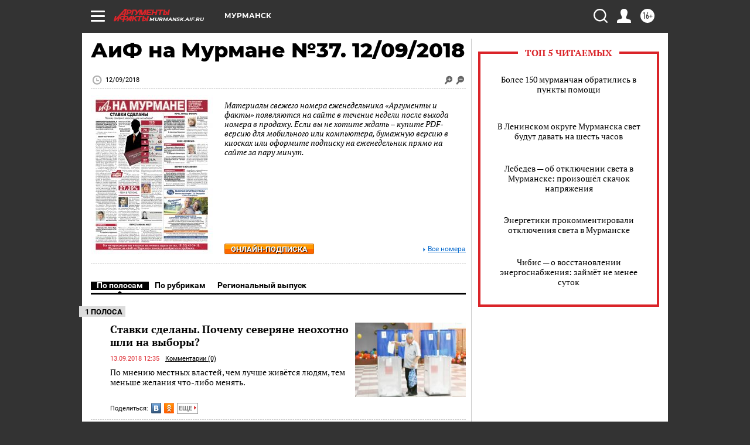

--- FILE ---
content_type: text/html; charset=UTF-8
request_url: https://murmansk.aif.ru/gazeta/number/38658
body_size: 21002
content:
<!DOCTYPE html>
<html lang="ru">

    <head>
    <!-- created_at 24-01-2026 20:36:31 -->
    <script>
        window.isIndexPage = 0;
        window.isMobileBrowser = 0;
        window.disableSidebarCut = 1;
        window.bannerDebugMode = 0;
    </script>

                
                                    <meta http-equiv="Content-Type" content="text/html; charset=utf-8" >
<meta name="format-detection" content="telephone=no" >
<meta name="viewport" content="width=device-width, user-scalable=no, initial-scale=1.0, maximum-scale=1.0, minimum-scale=1.0" >
<meta http-equiv="X-UA-Compatible" content="IE=edge,chrome=1" >
<meta name="HandheldFriendly" content="true" >
<meta name="format-detection" content="telephone=no" >
<meta name="theme-color" content="#ffffff" >
<meta property="og:title" content="АиФ на Мурмане №37.  12/09/2018" >
<meta property="og:description" content="Полный номер газеты АиФ на Мурмане №37. от 12.09.2018 читайте на сайте murmansk.aif.ru" >
<meta property="og:image" content="https://aif-s3.aif.ru/images/015/132/5e9cd1ab0643478b064ff9f185e5b9c6.jpg" >
<meta property="og:url" content="https://murmansk.aif.ru/gazeta/number/38658" >
<meta property="og:site_name" content="AiF" >
<meta name="description" content="Полный номер газеты АиФ на Мурмане №37. от 12.09.2018 читайте на сайте murmansk.aif.ru" >
<meta name="facebook-domain-verification" content="jiqbwww7rrqnwzjkizob7wrpmgmwq3" >
        <title>АиФ на Мурмане №37.  12/09/2018</title>    <link rel="shortcut icon" type="image/x-icon" href="/favicon.ico" />
    <link rel="icon" type="image/svg+xml" href="/favicon.svg">
    
    <link rel="preload" href="/redesign2018/fonts/montserrat-v15-latin-ext_latin_cyrillic-ext_cyrillic-regular.woff2" as="font" type="font/woff2" crossorigin>
    <link rel="preload" href="/redesign2018/fonts/montserrat-v15-latin-ext_latin_cyrillic-ext_cyrillic-italic.woff2" as="font" type="font/woff2" crossorigin>
    <link rel="preload" href="/redesign2018/fonts/montserrat-v15-latin-ext_latin_cyrillic-ext_cyrillic-700.woff2" as="font" type="font/woff2" crossorigin>
    <link rel="preload" href="/redesign2018/fonts/montserrat-v15-latin-ext_latin_cyrillic-ext_cyrillic-700italic.woff2" as="font" type="font/woff2" crossorigin>
    <link rel="preload" href="/redesign2018/fonts/montserrat-v15-latin-ext_latin_cyrillic-ext_cyrillic-800.woff2" as="font" type="font/woff2" crossorigin>
    <!--[if IE 8]><link href="https://murmansk.aif.ru/css/ie8.css?5a7" media="all" rel="stylesheet" type="text/css" ><![endif]-->
<link href="https://murmansk.aif.ru/css/print.css?5a7" media="print" rel="stylesheet" type="text/css" >
<!--[if lt IE 10]><link href="https://murmansk.aif.ru/css/ie9.css?5a7" media="all" rel="stylesheet" type="text/css" ><![endif]-->
<link href="https://murmansk.aif.ru/css/output/hybrid_2018_olddesign_adapt.css?5a7" media="" rel="stylesheet" type="text/css" >
<link href="https://murmansk.aif.ru/redesign2018/css/style.css?5a7" media="" rel="stylesheet" type="text/css" >
<link href="https://murmansk.aif.ru/redesign2018/css/hybrid_style.css?5a7" media="" rel="stylesheet" type="text/css" >
<link href="https://murmansk.aif.ru/img/icon/apple_touch_icon_57x57.png?5a7" rel="apple-touch-icon" sizes="57x57" >
<link href="https://murmansk.aif.ru/img/icon/apple_touch_icon_114x114.png?5a7" rel="apple-touch-icon" sizes="114x114" >
<link href="https://murmansk.aif.ru/img/icon/apple_touch_icon_72x72.png?5a7" rel="apple-touch-icon" sizes="72x72" >
<link href="https://murmansk.aif.ru/img/icon/apple_touch_icon_144x144.png?5a7" rel="apple-touch-icon" sizes="144x144" >
<link href="https://murmansk.aif.ru/img/icon/apple-touch-icon.png?5a7" rel="apple-touch-icon" sizes="180x180" >
<link href="https://murmansk.aif.ru/img/icon/favicon-32x32.png?5a7" rel="icon" type="image/png" sizes="32x32" >
<link href="https://murmansk.aif.ru/img/icon/favicon-16x16.png?5a7" rel="icon" type="image/png" sizes="16x16" >
<link href="https://murmansk.aif.ru/img/manifest.json?5a7" rel="manifest" >
<link href="https://murmansk.aif.ru/img/safari-pinned-tab.svg?5a7" rel="mask-icon" color="#d55b5b" >
<link href="https://murmansk.aif.ru/css/newspaper.css?5a7" media="" rel="stylesheet" type="text/css" >
<link href="https://ads.betweendigital.com" rel="preconnect" crossorigin="" >
        <script type="text/javascript">
    //<!--
    var isRedesignPage = false;    //-->
</script>
<!--[if lt IE 9]><script type="text/javascript" src="https://html5shiv.googlecode.com/svn/trunk/html5.js?5a7"></script><![endif]-->
<!--[if lt IE 10]><script type="text/javascript" src="https://murmansk.aif.ru/resources/front/js/hybrid/css3-multi-column.js?5a7"></script><![endif]-->
<script type="text/javascript" src="https://murmansk.aif.ru/js/output/jquery.min.js?5a7"></script>
<script type="text/javascript" src="https://murmansk.aif.ru/js/output/header_scripts_hybrid.js?5a7"></script>
<script type="text/javascript">
    //<!--
    var _sf_startpt=(new Date()).getTime()    //-->
</script>
<script type="text/javascript" src="https://yastatic.net/s3/passport-sdk/autofill/v1/sdk-suggest-with-polyfills-latest.js?5a7"></script>
<script type="text/javascript">
    //<!--
    window.YandexAuthParams = {"oauthQueryParams":{"client_id":"b104434ccf5a4638bdfe8a9101264f3c","response_type":"code","redirect_uri":"https:\/\/aif.ru\/oauth\/yandex\/callback"},"tokenPageOrigin":"https:\/\/aif.ru"};    //-->
</script>
<script type="text/javascript">
    //<!--
    function AdFox_getWindowSize() {
    var winWidth,winHeight;
	if( typeof( window.innerWidth ) == 'number' ) {
		//Non-IE
		winWidth = window.innerWidth;
		winHeight = window.innerHeight;
	} else if( document.documentElement && ( document.documentElement.clientWidth || document.documentElement.clientHeight ) ) {
		//IE 6+ in 'standards compliant mode'
		winWidth = document.documentElement.clientWidth;
		winHeight = document.documentElement.clientHeight;
	} else if( document.body && ( document.body.clientWidth || document.body.clientHeight ) ) {
		//IE 4 compatible
		winWidth = document.body.clientWidth;
		winHeight = document.body.clientHeight;
	}
	return {"width":winWidth, "height":winHeight};
}//END function AdFox_getWindowSize

function AdFox_getElementPosition(elemId){
    var elem;
    
    if (document.getElementById) {
		elem = document.getElementById(elemId);
	}
	else if (document.layers) {
		elem = document.elemId;
	}
	else if (document.all) {
		elem = document.all.elemId;
	}
    var w = elem.offsetWidth;
    var h = elem.offsetHeight;	
    var l = 0;
    var t = 0;
	
    while (elem)
    {
        l += elem.offsetLeft;
        t += elem.offsetTop;
        elem = elem.offsetParent;
    }

    return {"left":l, "top":t, "width":w, "height":h};
} //END function AdFox_getElementPosition

function AdFox_getBodyScrollTop(){
	return self.pageYOffset || (document.documentElement && document.documentElement.scrollTop) || (document.body && document.body.scrollTop);
} //END function AdFox_getBodyScrollTop

function AdFox_getBodyScrollLeft(){
	return self.pageXOffset || (document.documentElement && document.documentElement.scrollLeft) || (document.body && document.body.scrollLeft);
}//END function AdFox_getBodyScrollLeft

function AdFox_Scroll(elemId,elemSrc){
   var winPos = AdFox_getWindowSize();
   var winWidth = winPos.width;
   var winHeight = winPos.height;
   var scrollY = AdFox_getBodyScrollTop();
   var scrollX =  AdFox_getBodyScrollLeft();
   var divId = 'AdFox_banner_'+elemId;
   var ltwhPos = AdFox_getElementPosition(divId);
   var lPos = ltwhPos.left;
   var tPos = ltwhPos.top;

   if(scrollY+winHeight+5 >= tPos && scrollX+winWidth+5 >= lPos){
      AdFox_getCodeScript(1,elemId,elemSrc);
	  }else{
	     setTimeout('AdFox_Scroll('+elemId+',"'+elemSrc+'");',100);
	  }
}//End function AdFox_Scroll    //-->
</script>
<script type="text/javascript">
    //<!--
    function AdFox_SetLayerVis(spritename,state){
   document.getElementById(spritename).style.visibility=state;
}

function AdFox_Open(AF_id){
   AdFox_SetLayerVis('AdFox_DivBaseFlash_'+AF_id, "hidden");
   AdFox_SetLayerVis('AdFox_DivOverFlash_'+AF_id, "visible");
}

function AdFox_Close(AF_id){
   AdFox_SetLayerVis('AdFox_DivOverFlash_'+AF_id, "hidden");
   AdFox_SetLayerVis('AdFox_DivBaseFlash_'+AF_id, "visible");
}

function AdFox_getCodeScript(AF_n,AF_id,AF_src){
   var AF_doc;
   if(AF_n<10){
      try{
	     if(document.all && !window.opera){
		    AF_doc = window.frames['AdFox_iframe_'+AF_id].document;
			}else if(document.getElementById){
			         AF_doc = document.getElementById('AdFox_iframe_'+AF_id).contentDocument;
					 }
		 }catch(e){}
    if(AF_doc){
	   AF_doc.write('<scr'+'ipt type="text/javascript" src="'+AF_src+'"><\/scr'+'ipt>');
	   }else{
	      setTimeout('AdFox_getCodeScript('+(++AF_n)+','+AF_id+',"'+AF_src+'");', 100);
		  }
		  }
}

function adfoxSdvigContent(banID, flashWidth, flashHeight){
	var obj = document.getElementById('adfoxBanner'+banID).style;
	if (flashWidth == '100%') obj.width = flashWidth;
	    else obj.width = flashWidth + "px";
	if (flashHeight == '100%') obj.height = flashHeight;
	    else obj.height = flashHeight + "px";
}

function adfoxVisibilityFlash(banName, flashWidth, flashHeight){
    	var obj = document.getElementById(banName).style;
	if (flashWidth == '100%') obj.width = flashWidth;
	    else obj.width = flashWidth + "px";
	if (flashHeight == '100%') obj.height = flashHeight;
	    else obj.height = flashHeight + "px";
}

function adfoxStart(banID, FirShowFlNum, constVisFlashFir, sdvigContent, flash1Width, flash1Height, flash2Width, flash2Height){
	if (FirShowFlNum == 1) adfoxVisibilityFlash('adfoxFlash1'+banID, flash1Width, flash1Height);
	    else if (FirShowFlNum == 2) {
		    adfoxVisibilityFlash('adfoxFlash2'+banID, flash2Width, flash2Height);
	        if (constVisFlashFir == 'yes') adfoxVisibilityFlash('adfoxFlash1'+banID, flash1Width, flash1Height);
		    if (sdvigContent == 'yes') adfoxSdvigContent(banID, flash2Width, flash2Height);
		        else adfoxSdvigContent(banID, flash1Width, flash1Height);
	}
}

function adfoxOpen(banID, constVisFlashFir, sdvigContent, flash2Width, flash2Height){
	var aEventOpenClose = new Image();
	var obj = document.getElementById("aEventOpen"+banID);
	if (obj) aEventOpenClose.src =  obj.title+'&rand='+Math.random()*1000000+'&prb='+Math.random()*1000000;
	adfoxVisibilityFlash('adfoxFlash2'+banID, flash2Width, flash2Height);
	if (constVisFlashFir != 'yes') adfoxVisibilityFlash('adfoxFlash1'+banID, 1, 1);
	if (sdvigContent == 'yes') adfoxSdvigContent(banID, flash2Width, flash2Height);
}


function adfoxClose(banID, constVisFlashFir, sdvigContent, flash1Width, flash1Height){
	var aEventOpenClose = new Image();
	var obj = document.getElementById("aEventClose"+banID);
	if (obj) aEventOpenClose.src =  obj.title+'&rand='+Math.random()*1000000+'&prb='+Math.random()*1000000;
	adfoxVisibilityFlash('adfoxFlash2'+banID, 1, 1);
	if (constVisFlashFir != 'yes') adfoxVisibilityFlash('adfoxFlash1'+banID, flash1Width, flash1Height);
	if (sdvigContent == 'yes') adfoxSdvigContent(banID, flash1Width, flash1Height);
}    //-->
</script>
<script type="text/javascript" async="true" src="https://yandex.ru/ads/system/header-bidding.js?5a7"></script>
<script type="text/javascript" src="https://ad.mail.ru/static/sync-loader.js?5a7"></script>
<script type="text/javascript" async="true" src="https://cdn.skcrtxr.com/roxot-wrapper/js/roxot-manager.js?pid=42c21743-edce-4460-a03e-02dbaef8f162"></script>
<script type="text/javascript" src="https://cdn-rtb.sape.ru/js/uids.js?5a7"></script>
<script type="text/javascript">
    //<!--
        var adfoxBiddersMap = {
    "betweenDigital": "816043",
 "mediasniper": "2218745",
    "myTarget": "810102",
 "buzzoola": "1096246",
 "adfox_roden-media": "3373170",
    "videonow": "2966090", 
 "adfox_adsmart": "1463295",
  "Gnezdo": "3123512",
    "roxot": "3196121",
 "astralab": "2486209",
  "getintent": "3186204",
 "sape": "2758269",
 "adwile": "2733112",
 "hybrid": "2809332"
};
var syncid = window.rb_sync.id;
	  var biddersCpmAdjustmentMap = {
      'adfox_adsmart': 0.6,
	  'Gnezdo': 0.8,
	  'adwile': 0.8
  };

if (window.innerWidth >= 1024) {
var adUnits = [{
        "code": "adfox_153825256063495017",
  "sizes": [[300, 600], [240,400]],
        "bids": [{
                "bidder": "betweenDigital",
                "params": {
                    "placementId": "3235886"
                }
            },{
                "bidder": "myTarget",
                "params": {
                    "placementId": "555209",
"sendTargetRef": "true",
"additional": {
"fpid": syncid
}			
                }
            },{
                "bidder": "hybrid",
                "params": {
                    "placementId": "6582bbf77bc72f59c8b22f65"
                }
            },{
                "bidder": "buzzoola",
                "params": {
                    "placementId": "1252803"
                }
            },{
                "bidder": "videonow",
                "params": {
                    "placementId": "8503533"
                }
            },{
                    "bidder": "adfox_adsmart",
                    "params": {
						p1: 'cqguf',
						p2: 'hhro'
					}
            },{
                    "bidder": "roxot",
                    "params": {
						placementId: '2027d57b-1cff-4693-9a3c-7fe57b3bcd1f',
						sendTargetRef: true
					}
            },{
                    "bidder": "mediasniper",
                    "params": {
						"placementId": "4417"
					}
            },{
                    "bidder": "Gnezdo",
                    "params": {
						"placementId": "354318"
					}
            },{
                    "bidder": "getintent",
                    "params": {
						"placementId": "215_V_aif.ru_D_Top_300x600"
					}
            },{
                    "bidder": "adfox_roden-media",
                    "params": {
						p1: "dilmj",
						p2: "emwl"
					}
            },{
                    "bidder": "astralab",
                    "params": {
						"placementId": "642ad3a28528b410c4990932"
					}
            }
        ]
    },{
        "code": "adfox_150719646019463024",
		"sizes": [[640,480], [640,360]],
        "bids": [{
                "bidder": "adfox_adsmart",
                    "params": {
						p1: 'cmqsb',
						p2: 'ul'
					}
            },{
                "bidder": "sape",
                "params": {
                    "placementId": "872427",
					additional: {
                       sapeFpUids: window.sapeRrbFpUids || []
                   }				
                }
            },{
                "bidder": "roxot",
                "params": {
                    placementId: '2b61dd56-9c9f-4c45-a5f5-98dd5234b8a1',
					sendTargetRef: true
                }
            },{
                "bidder": "getintent",
                "params": {
                    "placementId": "215_V_aif.ru_D_AfterArticle_640х480"
                }
            }
        ]
    },{
        "code": "adfox_149010055036832877",
		"sizes": [[970,250]],
		"bids": [{
                    "bidder": "adfox_roden-media",
                    "params": {
						p1: 'dilmi',
						p2: 'hfln'
					}
            },{
                    "bidder": "buzzoola",
                    "params": {
						"placementId": "1252804"
					}
            },{
                    "bidder": "getintent",
                    "params": {
						"placementId": "215_V_aif.ru_D_Billboard_970x250"
					}
            },{
                "bidder": "astralab",
                "params": {
                    "placementId": "67bf071f4e6965fa7b30fea3"
                }
            },{
                    "bidder": "hybrid",
                    "params": {
						"placementId": "6582bbf77bc72f59c8b22f66"
					}
            },{
                    "bidder": "myTarget",
                    "params": {
						"placementId": "1462991",
"sendTargetRef": "true",
"additional": {
"fpid": syncid
}			
					}
            }			           
        ]        
    },{
        "code": "adfox_149874332414246474",
		"sizes": [[640,360], [300,250], [640,480]],
		"codeType": "combo",
		"bids": [{
                "bidder": "mediasniper",
                "params": {
                    "placementId": "4419"
                }
            },{
                "bidder": "buzzoola",
                "params": {
                    "placementId": "1220692"
                }
            },{
                "bidder": "astralab",
                "params": {
                    "placementId": "66fd25eab13381b469ae4b39"
                }
            },
			{
                    "bidder": "betweenDigital",
                    "params": {
						"placementId": "4502825"
					}
            }
			           
        ]        
    },{
        "code": "adfox_149848658878716687",
		"sizes": [[300,600], [240,400]],
        "bids": [{
                "bidder": "betweenDigital",
                "params": {
                    "placementId": "3377360"
                }
            },{
                "bidder": "roxot",
                "params": {
                    placementId: 'fdaba944-bdaa-4c63-9dd3-af12fc6afbf8',
					sendTargetRef: true
                }
            },{
                "bidder": "sape",
                "params": {
                    "placementId": "872425",
					additional: {
                       sapeFpUids: window.sapeRrbFpUids || []
                   }
                }
            },{
                "bidder": "adwile",
                "params": {
                    "placementId": "27990"
                }
            }
        ]        
    }
],
	syncPixels = [{
    bidder: 'hybrid',
    pixels: [
    "https://www.tns-counter.ru/V13a****idsh_ad/ru/CP1251/tmsec=idsh_dis/",
    "https://www.tns-counter.ru/V13a****idsh_vid/ru/CP1251/tmsec=idsh_aifru-hbrdis/",
    "https://mc.yandex.ru/watch/66716692?page-url=aifru%3Futm_source=dis_hybrid_default%26utm_medium=%26utm_campaign=%26utm_content=%26utm_term=&page-ref="+window.location.href
]
  }
  ];
} else if (window.innerWidth < 1024) {
var adUnits = [{
        "code": "adfox_14987283079885683",
		"sizes": [[300,250], [300,240]],
        "bids": [{
                "bidder": "betweenDigital",
                "params": {
                    "placementId": "2492448"
                }
            },{
                "bidder": "myTarget",
                "params": {
                    "placementId": "226830",
"sendTargetRef": "true",
"additional": {
"fpid": syncid
}			
                }
            },{
                "bidder": "hybrid",
                "params": {
                    "placementId": "6582bbf77bc72f59c8b22f64"
                }
            },{
                "bidder": "mediasniper",
                "params": {
                    "placementId": "4418"
                }
            },{
                "bidder": "buzzoola",
                "params": {
                    "placementId": "563787"
                }
            },{
                "bidder": "roxot",
                "params": {
                    placementId: '20bce8ad-3a5e-435a-964f-47be17e201cf',
					sendTargetRef: true
                }
            },{
                "bidder": "videonow",
                "params": {
                    "placementId": "2577490"
                }
            },{
                "bidder": "adfox_adsmart",
                    "params": {
						p1: 'cqmbg',
						p2: 'ul'
					}
            },{
                    "bidder": "Gnezdo",
                    "params": {
						"placementId": "354316"
					}
            },{
                    "bidder": "getintent",
                    "params": {
						"placementId": "215_V_aif.ru_M_Top_300x250"
					}
            },{
                    "bidder": "adfox_roden-media",
                    "params": {
						p1: "dilmx",
						p2: "hbts"
					}
            },{
                "bidder": "astralab",
                "params": {
                    "placementId": "642ad47d8528b410c4990933"
                }
            }			
        ]        
    },{
        "code": "adfox_153545578261291257",
		"bids": [{
                    "bidder": "sape",
                    "params": {
						"placementId": "872426",
					additional: {
                       sapeFpUids: window.sapeRrbFpUids || []
                   }
					}
            },{
                    "bidder": "roxot",
                    "params": {
						placementId: 'eb2ebb9c-1e7e-4c80-bef7-1e93debf197c',
						sendTargetRef: true
					}
            }
			           
        ]        
    },{
        "code": "adfox_165346609120174064",
		"sizes": [[320,100]],
		"bids": [            
            		{
                    "bidder": "buzzoola",
                    "params": {
						"placementId": "1252806"
					}
            },{
                    "bidder": "getintent",
                    "params": {
						"placementId": "215_V_aif.ru_M_FloorAd_320x100"
					}
            }
			           
        ]        
    },{
        "code": "adfox_155956315896226671",
		"bids": [            
            		{
                    "bidder": "buzzoola",
                    "params": {
						"placementId": "1252805"
					}
            },{
                    "bidder": "sape",
                    "params": {
						"placementId": "887956",
					additional: {
                       sapeFpUids: window.sapeRrbFpUids || []
                   }
					}
            },{
                    "bidder": "myTarget",
                    "params": {
						"placementId": "821424",
"sendTargetRef": "true",
"additional": {
"fpid": syncid
}			
					}
            }
			           
        ]        
    },{
        "code": "adfox_149874332414246474",
		"sizes": [[640,360], [300,250], [640,480]],
		"codeType": "combo",
		"bids": [{
                "bidder": "adfox_roden-media",
                "params": {
					p1: 'dilmk',
					p2: 'hfiu'
				}
            },{
                "bidder": "mediasniper",
                "params": {
                    "placementId": "4419"
                }
            },{
                "bidder": "roxot",
                "params": {
                    placementId: 'ba25b33d-cd61-4c90-8035-ea7d66f011c6',
					sendTargetRef: true
                }
            },{
                "bidder": "adwile",
                "params": {
                    "placementId": "27991"
                }
            },{
                    "bidder": "Gnezdo",
                    "params": {
						"placementId": "354317"
					}
            },{
                    "bidder": "getintent",
                    "params": {
						"placementId": "215_V_aif.ru_M_Comboblock_300x250"
					}
            },{
                    "bidder": "astralab",
                    "params": {
						"placementId": "66fd260fb13381b469ae4b3f"
					}
            },{
                    "bidder": "betweenDigital",
                    "params": {
						"placementId": "4502825"
					}
            }
			]        
    }
],
	syncPixels = [
  {
    bidder: 'hybrid',
    pixels: [
    "https://www.tns-counter.ru/V13a****idsh_ad/ru/CP1251/tmsec=idsh_mob/",
    "https://www.tns-counter.ru/V13a****idsh_vid/ru/CP1251/tmsec=idsh_aifru-hbrmob/",
    "https://mc.yandex.ru/watch/66716692?page-url=aifru%3Futm_source=mob_hybrid_default%26utm_medium=%26utm_campaign=%26utm_content=%26utm_term=&page-ref="+window.location.href
]
  }
  ];
}
var userTimeout = 1500;
window.YaHeaderBiddingSettings = {
    biddersMap: adfoxBiddersMap,
	biddersCpmAdjustmentMap: biddersCpmAdjustmentMap,
    adUnits: adUnits,
    timeout: userTimeout,
    syncPixels: syncPixels	
};    //-->
</script>
<script type="text/javascript">
    //<!--
    window.yaContextCb = window.yaContextCb || []    //-->
</script>
<script type="text/javascript" async="true" src="https://yandex.ru/ads/system/context.js?5a7"></script>
<script type="text/javascript">
    //<!--
    window.EventObserver = {
    observers: {},

    subscribe: function (name, fn) {
        if (!this.observers.hasOwnProperty(name)) {
            this.observers[name] = [];
        }
        this.observers[name].push(fn)
    },
    
    unsubscribe: function (name, fn) {
        if (!this.observers.hasOwnProperty(name)) {
            return;
        }
        this.observers[name] = this.observers[name].filter(function (subscriber) {
            return subscriber !== fn
        })
    },
    
    broadcast: function (name, data) {
        if (!this.observers.hasOwnProperty(name)) {
            return;
        }
        this.observers[name].forEach(function (subscriber) {
            return subscriber(data)
        })
    }
};    //-->
</script>    
    <script>
  var adcm_config ={
    id:1064,
    platformId: 64,
    init: function () {
      window.adcm.call();
    }
  };
</script>
<script src="https://tag.digitaltarget.ru/adcm.js" async></script>    <meta name="google-site-verification" content="U62sDHlgue3osrNGy7cOyUkCYoiceFwcIM0im-6tbbE" /><meta name="yandex-verification" content="13fc8a5a32809f03" />
    <link rel="stylesheet" type="text/css" media="print" href="https://murmansk.aif.ru/redesign2018/css/print.css?5a7" />
    <base href=""/>
</head>    <body class="region__murmansk ">
        <div class="overlay"></div>
		<!-- Rating@Mail.ru counter -->
<script type="text/javascript">
var _tmr = window._tmr || (window._tmr = []);
_tmr.push({id: "59428", type: "pageView", start: (new Date()).getTime()});
(function (d, w, id) {
  if (d.getElementById(id)) return;
  var ts = d.createElement("script"); ts.type = "text/javascript"; ts.async = true; ts.id = id;
  ts.src = "https://top-fwz1.mail.ru/js/code.js";
  var f = function () {var s = d.getElementsByTagName("script")[0]; s.parentNode.insertBefore(ts, s);};
  if (w.opera == "[object Opera]") { d.addEventListener("DOMContentLoaded", f, false); } else { f(); }
})(document, window, "topmailru-code");
</script><noscript><div>
<img src="https://top-fwz1.mail.ru/counter?id=59428;js=na" style="border:0;position:absolute;left:-9999px;" alt="Top.Mail.Ru" />
</div></noscript>
<!-- //Rating@Mail.ru counter -->        <noindex><div class="adv_content bp__body_first no_lands no_portr no_mob"><div class="banner_params hide" data-params="{&quot;id&quot;:5465,&quot;num&quot;:1,&quot;place&quot;:&quot;body_first&quot;}"></div>
<!--AdFox START-->
<!--aif_direct-->
<!--Площадка: AIF_fullscreen/catfish / * / *-->
<!--Тип баннера: CatFish-->
<!--Расположение: <верх страницы>-->
<div id="adfox_155956532411722131"></div>
<script>
window.yaContextCb.push(()=>{
    Ya.adfoxCode.create({
      ownerId: 249933,
        containerId: 'adfox_155956532411722131',
type: 'fullscreen',
platform: 'desktop',
        params: {
            pp: 'g',
            ps: 'didj',
            p2: 'gkue',
            puid1: ''
        }
    });
});
</script></div></noindex>
        
                <div id="container" class="container">

                                    <div class="top_banner">
                        <noindex><div class="adv_content bp__header no_lands no_portr cont_center adwrapper no_mob"><div class="banner_params hide" data-params="{&quot;id&quot;:1500,&quot;num&quot;:1,&quot;place&quot;:&quot;header&quot;}"></div>
<center data-slot="1500">

<!--AdFox START-->
<!--aif_direct-->
<!--Площадка: AIF.ru / * / *-->
<!--Тип баннера: Background-->
<!--Расположение: <верх страницы>-->
<div id="adfox_149010055036832877"></div>
<script>
window.yaContextCb.push(()=>{
    Ya.adfoxCode.create({
      ownerId: 249933,
        containerId: 'adfox_149010055036832877',
        params: {
            pp: 'g',
            ps: 'chxs',
            p2: 'fmis'
          
        }
    });
});
</script>

<script>
$(document).ready(function() {
$('#container').addClass('total_branb_no_top');
 });
</script>
<style>
body > a[style] {position:fixed !important;}
</style> 
  


</center></div></noindex>                    </div>
                
	            

                
                <!-- segment header -->
                                <script>
	currentUser = new User();
</script>

<header class="header">
    <div class="count_box_nodisplay">
    <div class="couter_block"><!--LiveInternet counter-->
<script type="text/javascript"><!--
document.write("<img src='https://counter.yadro.ru//hit;AIF?r"+escape(document.referrer)+((typeof(screen)=="undefined")?"":";s"+screen.width+"*"+screen.height+"*"+(screen.colorDepth?screen.colorDepth:screen.pixelDepth))+";u"+escape(document.URL)+";h"+escape(document.title.substring(0,80))+";"+Math.random()+"' width=1 height=1 alt=''>");
//--></script><!--/LiveInternet--></div></div>    <div class="topline">
    <a href="#" class="burger openCloser">
        <div class="burger__wrapper">
            <span class="burger__line"></span>
            <span class="burger__line"></span>
            <span class="burger__line"></span>
        </div>
    </a>

    
    <a href="/" class="logo_box">
                <img width="96" height="22" src="https://murmansk.aif.ru/redesign2018/img/logo.svg?5a7" alt="Аргументы и Факты">
        <div class="region_url">
            murmansk.aif.ru        </div>
            </a>
    <div itemscope itemtype="http://schema.org/Organization" class="schema_org">
        <img itemprop="logo" src="https://murmansk.aif.ru/redesign2018/img/logo.svg?5a7" />
        <a itemprop="url" href="/"></a>
        <meta itemprop="name" content="АО «Аргументы и Факты»" />
        <div itemprop="address" itemscope itemtype="http://schema.org/PostalAddress">
            <meta itemprop="postalCode" content="101000" />
            <meta itemprop="addressLocality" content="Москва" />
            <meta itemprop="streetAddress" content="ул. Мясницкая, д. 42"/>
            <meta itemprop="addressCountry" content="RU"/>
            <a itemprop="telephone" href="tel:+74956465757">+7 (495) 646 57 57</a>
        </div>
    </div>
    <div class="age16 age16_topline">16+</div>
    <a href="#" class="region regionOpenCloser">
        <img width="19" height="25" src="https://murmansk.aif.ru/redesign2018/img/location.svg?5a7"><span>Мурманск</span>
    </a>
    <div class="topline__slot">
             </div>

    <!--a class="topline__hashtag" href="https://aif.ru/health/coronavirus/?utm_medium=header&utm_content=covid&utm_source=aif">#остаемсядома</a-->
    <div class="auth_user_status_js">
        <a href="#" class="user auth_link_login_js auth_open_js"><img width="24" height="24" src="https://murmansk.aif.ru/redesign2018/img/user_ico.svg?5a7"></a>
        <a href="/profile" class="user auth_link_profile_js" style="display: none"><img width="24" height="24" src="https://murmansk.aif.ru/redesign2018/img/user_ico.svg?5a7"></a>
    </div>
    <div class="search_box">
        <a href="#" class="search_ico searchOpener">
            <img width="24" height="24" src="https://murmansk.aif.ru/redesign2018/img/search_ico.svg?5a7">
        </a>
        <div class="search_input">
            <form action="/search" id="search_form1">
                <input type="text" name="text" maxlength="50"/>
            </form>
        </div>
    </div>
</div>

<div class="fixed_menu topline">
    <div class="cont_center">
        <a href="#" class="burger openCloser">
            <div class="burger__wrapper">
                <span class="burger__line"></span>
                <span class="burger__line"></span>
                <span class="burger__line"></span>
            </div>
        </a>
        <a href="/" class="logo_box">
                        <img width="96" height="22" src="https://murmansk.aif.ru/redesign2018/img/logo.svg?5a7" alt="Аргументы и Факты">
            <div class="region_url">
                murmansk.aif.ru            </div>
                    </a>
        <div class="age16 age16_topline">16+</div>
        <a href="/" class="region regionOpenCloser">
            <img width="19" height="25" src="https://murmansk.aif.ru/redesign2018/img/location.svg?5a7">
            <span>Мурманск</span>
        </a>
        <div class="topline__slot">
                    </div>

        <!--a class="topline__hashtag" href="https://aif.ru/health/coronavirus/?utm_medium=header&utm_content=covid&utm_source=aif">#остаемсядома</a-->
        <div class="auth_user_status_js">
            <a href="#" class="user auth_link_login_js auth_open_js"><img width="24" height="24" src="https://murmansk.aif.ru/redesign2018/img/user_ico.svg?5a7"></a>
            <a href="/profile" class="user auth_link_profile_js" style="display: none"><img width="24" height="24" src="https://murmansk.aif.ru/redesign2018/img/user_ico.svg?5a7"></a>
        </div>
        <div class="search_box">
            <a href="#" class="search_ico searchOpener">
                <img width="24" height="24" src="https://murmansk.aif.ru/redesign2018/img/search_ico.svg?5a7">
            </a>
            <div class="search_input">
                <form action="/search">
                    <input type="text" name="text" maxlength="50" >
                </form>
            </div>
        </div>
    </div>
</div>    <div class="regions_box">
    <nav class="cont_center">
        <ul class="regions">
            <li><a href="https://aif.ru?from_menu=1">ФЕДЕРАЛЬНЫЙ</a></li>
            <li><a href="https://spb.aif.ru">САНКТ-ПЕТЕРБУРГ</a></li>

            
                                    <li><a href="https://adigea.aif.ru">Адыгея</a></li>
                
            
                                    <li><a href="https://arh.aif.ru">Архангельск</a></li>
                
            
                
            
                
            
                                    <li><a href="https://astrakhan.aif.ru">Астрахань</a></li>
                
            
                                    <li><a href="https://altai.aif.ru">Барнаул</a></li>
                
            
                                    <li><a href="https://aif.by">Беларусь</a></li>
                
            
                                    <li><a href="https://bel.aif.ru">Белгород</a></li>
                
            
                
            
                                    <li><a href="https://bryansk.aif.ru">Брянск</a></li>
                
            
                                    <li><a href="https://bur.aif.ru">Бурятия</a></li>
                
            
                                    <li><a href="https://vl.aif.ru">Владивосток</a></li>
                
            
                                    <li><a href="https://vlad.aif.ru">Владимир</a></li>
                
            
                                    <li><a href="https://vlg.aif.ru">Волгоград</a></li>
                
            
                                    <li><a href="https://vologda.aif.ru">Вологда</a></li>
                
            
                                    <li><a href="https://vrn.aif.ru">Воронеж</a></li>
                
            
                
            
                                    <li><a href="https://dag.aif.ru">Дагестан</a></li>
                
            
                
            
                                    <li><a href="https://ivanovo.aif.ru">Иваново</a></li>
                
            
                                    <li><a href="https://irk.aif.ru">Иркутск</a></li>
                
            
                                    <li><a href="https://kazan.aif.ru">Казань</a></li>
                
            
                                    <li><a href="https://kzaif.kz">Казахстан</a></li>
                
            
                
            
                                    <li><a href="https://klg.aif.ru">Калининград</a></li>
                
            
                
            
                                    <li><a href="https://kaluga.aif.ru">Калуга</a></li>
                
            
                                    <li><a href="https://kamchatka.aif.ru">Камчатка</a></li>
                
            
                
            
                                    <li><a href="https://karel.aif.ru">Карелия</a></li>
                
            
                                    <li><a href="https://kirov.aif.ru">Киров</a></li>
                
            
                                    <li><a href="https://komi.aif.ru">Коми</a></li>
                
            
                                    <li><a href="https://kostroma.aif.ru">Кострома</a></li>
                
            
                                    <li><a href="https://kuban.aif.ru">Краснодар</a></li>
                
            
                                    <li><a href="https://krsk.aif.ru">Красноярск</a></li>
                
            
                                    <li><a href="https://krym.aif.ru">Крым</a></li>
                
            
                                    <li><a href="https://kuzbass.aif.ru">Кузбасс</a></li>
                
            
                
            
                
            
                                    <li><a href="https://aif.kg">Кыргызстан</a></li>
                
            
                                    <li><a href="https://mar.aif.ru">Марий Эл</a></li>
                
            
                                    <li><a href="https://saransk.aif.ru">Мордовия</a></li>
                
            
                                    <li><a href="https://murmansk.aif.ru">Мурманск</a></li>
                
            
                
            
                                    <li><a href="https://nn.aif.ru">Нижний Новгород</a></li>
                
            
                                    <li><a href="https://nsk.aif.ru">Новосибирск</a></li>
                
            
                
            
                                    <li><a href="https://omsk.aif.ru">Омск</a></li>
                
            
                                    <li><a href="https://oren.aif.ru">Оренбург</a></li>
                
            
                                    <li><a href="https://penza.aif.ru">Пенза</a></li>
                
            
                                    <li><a href="https://perm.aif.ru">Пермь</a></li>
                
            
                                    <li><a href="https://pskov.aif.ru">Псков</a></li>
                
            
                                    <li><a href="https://rostov.aif.ru">Ростов-на-Дону</a></li>
                
            
                                    <li><a href="https://rzn.aif.ru">Рязань</a></li>
                
            
                                    <li><a href="https://samara.aif.ru">Самара</a></li>
                
            
                
            
                                    <li><a href="https://saratov.aif.ru">Саратов</a></li>
                
            
                                    <li><a href="https://sakhalin.aif.ru">Сахалин</a></li>
                
            
                
            
                                    <li><a href="https://smol.aif.ru">Смоленск</a></li>
                
            
                
            
                                    <li><a href="https://stav.aif.ru">Ставрополь</a></li>
                
            
                
            
                                    <li><a href="https://tver.aif.ru">Тверь</a></li>
                
            
                                    <li><a href="https://tlt.aif.ru">Тольятти</a></li>
                
            
                                    <li><a href="https://tomsk.aif.ru">Томск</a></li>
                
            
                                    <li><a href="https://tula.aif.ru">Тула</a></li>
                
            
                                    <li><a href="https://tmn.aif.ru">Тюмень</a></li>
                
            
                                    <li><a href="https://udm.aif.ru">Удмуртия</a></li>
                
            
                
            
                                    <li><a href="https://ul.aif.ru">Ульяновск</a></li>
                
            
                                    <li><a href="https://ural.aif.ru">Урал</a></li>
                
            
                                    <li><a href="https://ufa.aif.ru">Уфа</a></li>
                
            
                
            
                
            
                                    <li><a href="https://hab.aif.ru">Хабаровск</a></li>
                
            
                
            
                                    <li><a href="https://chv.aif.ru">Чебоксары</a></li>
                
            
                                    <li><a href="https://chel.aif.ru">Челябинск</a></li>
                
            
                                    <li><a href="https://chr.aif.ru">Черноземье</a></li>
                
            
                                    <li><a href="https://chita.aif.ru">Чита</a></li>
                
            
                                    <li><a href="https://ugra.aif.ru">Югра</a></li>
                
            
                                    <li><a href="https://yakutia.aif.ru">Якутия</a></li>
                
            
                                    <li><a href="https://yamal.aif.ru">Ямал</a></li>
                
            
                                    <li><a href="https://yar.aif.ru">Ярославль</a></li>
                
                    </ul>
    </nav>
</div>    <div class="top_menu_box">
    <div class="cont_center">
        <nav class="top_menu main_menu_wrapper_js">
                            <ul class="main_menu main_menu_js" id="rubrics">
                                    <li  class="menuItem top_level_item_js">

        <span  title="Спецпроекты">Спецпроекты</span>
    
            <div class="subrubrics_box submenu_js">
            <ul>
                                                            <li  class="menuItem">

        <a  href="http://dobroe.aif.ru/" title="«АиФ. Доброе сердце»" id="custommenu-9206">«АиФ. Доброе сердце»</a>
    
    </li>                                                                                <li  class="menuItem">

        <a  href="http://warletters.aif.ru/" title="Письма на фронт" id="custommenu-9208">Письма на фронт</a>
    
    </li>                                                                                <li  class="menuItem">

        <a  href="https://aif.ru/static/1965080" title="Детская книга войны" id="custommenu-9209">Детская книга войны</a>
    
    </li>                                                                                <li  class="menuItem">

        <a  href="https://aif.ru/special" title="Все спецпроекты" id="custommenu-10203">Все спецпроекты</a>
    
    </li>                                                </ul>
        </div>
    </li>                                                <li  class="menuItem top_level_item_js">

        <a  href="https://murmansk.aif.ru/news" title="Новости" id="custommenu-10211">Новости</a>
    
    </li>                                                <li  class="menuItem top_level_item_js">

        <a  href="army" title="АРМИЯ" id="custommenu-9289">АРМИЯ</a>
    
    </li>                                                <li  class="menuItem top_level_item_js">

        <a  href="travel" title="ТУРИЗМ" id="custommenu-9294">ТУРИЗМ</a>
    
    </li>                                                <li  data-rubric_id="6291" class="menuItem top_level_item_js">

        <a  href="/incidents" title="ПРОИСШЕСТВИЯ" id="custommenu-9223">ПРОИСШЕСТВИЯ</a>
    
            <div class="subrubrics_box submenu_js">
            <ul>
                                                            <li  data-rubric_id="6292" class="menuItem">

        <a  href="/incidents/details" title="События" id="custommenu-9249">События</a>
    
    </li>                                                                                <li  data-rubric_id="6294" class="menuItem">

        <a  href="/incidents/fire" title="Пожар" id="custommenu-9251">Пожар</a>
    
    </li>                                                                                <li  data-rubric_id="6293" class="menuItem">

        <a  href="/incidents/crash" title="ДТП" id="custommenu-9250">ДТП</a>
    
    </li>                                                                                <li  data-rubric_id="6295" class="menuItem">

        <a  href="/incidents/scene" title="Криминал" id="custommenu-9252">Криминал</a>
    
    </li>                                                </ul>
        </div>
    </li>                                                <li  data-rubric_id="6259" class="menuItem top_level_item_js">

        <a  href="/society" title="ОБЩЕСТВО" id="custommenu-9214">ОБЩЕСТВО</a>
    
            <div class="subrubrics_box submenu_js">
            <ul>
                                                            <li  data-rubric_id="6345" class="menuItem">

        <a  href="/society/situation" title="Ситуация" id="custommenu-9300">Ситуация</a>
    
    </li>                                                                                <li  data-rubric_id="6347" class="menuItem">

        <a  href="/society/ecology" title="Экология" id="custommenu-9299">Экология</a>
    
    </li>                                                                                <li  data-rubric_id="6349" class="menuItem">

        <a  href="/society/history" title="История" id="custommenu-9298">История</a>
    
    </li>                                                                                <li  data-rubric_id="6348" class="menuItem">

        <a  href="/society/pogoda" title="Погода" id="custommenu-9297">Погода</a>
    
    </li>                                                                                <li  data-rubric_id="6260" class="menuItem">

        <a  href="/society/persona" title="Люди" id="custommenu-9233">Люди</a>
    
    </li>                                                                                <li  data-rubric_id="6261" class="menuItem">

        <a  href="/society/details" title="События" id="custommenu-9234">События</a>
    
    </li>                                                                                <li  data-rubric_id="6263" class="menuItem">

        <a  href="/society/family" title="Семья" id="custommenu-9247">Семья</a>
    
    </li>                                                                                <li  data-rubric_id="6262" class="menuItem">

        <a  href="/society/jkh" title="ЖКХ" id="custommenu-9246">ЖКХ</a>
    
    </li>                                                </ul>
        </div>
    </li>                                                <li  data-rubric_id="6281" class="menuItem top_level_item_js">

        <a  href="/money" title="ДЕНЬГИ" id="custommenu-9219">ДЕНЬГИ</a>
    
    </li>                                                <li  data-rubric_id="6267" class="menuItem top_level_item_js">

        <a  href="/culture" title="КУЛЬТУРА" id="custommenu-9216">КУЛЬТУРА</a>
    
            <div class="subrubrics_box submenu_js">
            <ul>
                                                            <li  data-rubric_id="6268" class="menuItem">

        <a  href="/culture/art" title="Искусство" id="custommenu-9237">Искусство</a>
    
    </li>                                                                                <li  data-rubric_id="6269" class="menuItem">

        <a  href="/culture/events" title="События" id="custommenu-9238">События</a>
    
    </li>                                                </ul>
        </div>
    </li>                                                <li  data-rubric_id="6277" class="menuItem top_level_item_js">

        <a  href="/sport" title="СПОРТ" id="custommenu-9218">СПОРТ</a>
    
            <div class="subrubrics_box submenu_js">
            <ul>
                                                            <li  data-rubric_id="6278" class="menuItem">

        <a  href="/sport/persona" title="Люди" id="custommenu-9240">Люди</a>
    
    </li>                                                                                <li  data-rubric_id="6279" class="menuItem">

        <a  href="/sport/details" title="События" id="custommenu-9241">События</a>
    
    </li>                                                                                <li  data-rubric_id="6280" class="menuItem">

        <a  href="/sport/football" title="Футбол" id="custommenu-9248">Футбол</a>
    
    </li>                                                </ul>
        </div>
    </li>                                                <li  data-rubric_id="6275" class="menuItem top_level_item_js">

        <a  href="/health" title="ЗДОРОВЬЕ" id="custommenu-9217">ЗДОРОВЬЕ</a>
    
            <div class="subrubrics_box submenu_js">
            <ul>
                                                            <li  data-rubric_id="6276" class="menuItem">

        <a  href="/health/med" title="Медицина" id="custommenu-9239">Медицина</a>
    
    </li>                                                                                <li  data-rubric_id="6334" class="menuItem">

        <a  href="/health/beauty_and_health" title="Красота и здоровье" id="custommenu-9265">Красота и здоровье</a>
    
    </li>                                                                                <li  data-rubric_id="6333" class="menuItem">

        <a  href="/health/healthcare" title="Здравоохранение" id="custommenu-9264">Здравоохранение</a>
    
    </li>                                                </ul>
        </div>
    </li>                                                <li  class="menuItem top_level_item_js">

        <a  href="/opinion/authors" title="Все авторы" id="custommenu-9229">Все авторы</a>
    
    </li>                        </ul>

            <ul id="projects" class="specprojects static_submenu_js"></ul>
            <div class="right_box">
                                <div class="sharings_box">
    <span>АиФ в социальных сетях</span>
    <ul class="soc">
                <li>
        <a href="https://vk.com/aifmurmansk_karelia" rel="nofollow" target="_blank">
            <img src="https://aif.ru/redesign2018/img/sharings/vk.svg">
        </a>
    </li>
        <li>
        <a href="https://ok.ru/aifmurmansk.karelia" rel="nofollow" target="_blank">
            <img src="https://aif.ru/redesign2018/img/sharings/ok.svg">
        </a>
    </li>
        <li>
            <a class="rss_button_black" href="/rss/all.php" target="_blank">
                <img src="https://murmansk.aif.ru/redesign2018/img/sharings/waflya.svg?5a7" />
            </a>
        </li>
                <li>
        <a href="https://itunes.apple.com/ru/app/argumenty-i-fakty/id333210003?mt=8" rel="nofollow" target="_blank">
            <img src="https://aif.ru/redesign2018/img/sharings/apple.svg">
        </a>
    </li>
        <li>
        <a href="https://play.google.com/store/apps/details?id=com.mobilein.aif&feature=search_result#?t=W251bGwsMSwxLDEsImNvbS5tb2JpbGVpbi5haWYiXQ" rel="nofollow" target="_blank">
            <img src="https://aif.ru/redesign2018/img/sharings/androd.svg">
        </a>
    </li>
    </ul>
</div>
            </div>
        </nav>
    </div>
</div></header>

                    <div class="cont_center white_bg content_container_js">
                        
                        


                        <div id="content-body" class="clearfix">
                            <div class="content">
                                <div class="box_content">

                                    
									                                                                        <!-- segement content -->

                                    <div class="span-12">
    <section class="number_header clearfix bottom_dotted">
		<h1 class="title">АиФ на Мурмане №37.  12/09/2018</h1>        <div class="articl_topline_info clearfix">
            <div class="fleft">
                <div class="time_box">
                    <i class="icon time_icon"></i>
                    <time>12/09/2018</time>
                </div>
            </div>
            <div class="rightblock">
                <div class="zoom_min_press">
                    <a href="#"><i class="icon zoom_icon"></i></a><a href="#"><i class="icon min_icon"></i></a>
                </div>
            </div>
        </div>
        <div class="prew_tags increase_text">
                                                        <a class="numb_foto" href="https://aif-s3.aif.ru/images/015/132/5e9cd1ab0643478b064ff9f185e5b9c6.jpg">
                    <img loading="lazy" alt="" src="https://aif-s3.aif.ru/images/015/132/4f4e5766594b308999536e35342fc273.jpg" />
                </a>
            			            
                            <ol class="subscribtion_list">
                    <li>  <div class="subs_artic_anons">     <i>
                                                                    Материалы свежего номера еженедельника «Аргументы и факты» появляются на сайте в течение недели после выхода номера в продажу.
                                    Если вы не хотите ждать – купите PDF-версию для мобильного или компьютера, бумажную версию в киосках или оформите подписку на еженедельник прямо на сайте за пару минут.
                                                            </i><br> </div></li>
                </ol>
                    </div>
                                                        <a class="subscribtion_button medium_button" href="https://subscr.aif.ru/">Онлайн-подписка</a>
                                                <a class="link_bottom_right" href="/gazeta/archive/edition/1"><i class="blue_trian_left"></i>Все
                    номера</a>
                        </section>


    <!-- блок со списком материалов и сортировками -->
    <section class="number_content_prew">
                <section>
            <div class="header_options">
                <ol id="number_tabs">
                    <li class="active aiftab" data-container="container_tab1"><a href="#">По полосам</a></li>
                    <li class="aiftab" data-container="container_tab2"><a href="#">По рубрикам</a></li>
                                            <li class="aiftab" data-container="container_tab3"><a href="#">Региональный выпуск</a></li>
                                    </ol>
            </div>
        </section>
                <div id="container_tab1">
            <div class="list_data mbottom20" >
                						<div class="box_gr_lfet_marg clearfix">
									<div class="gr_lfet_marg">1 полоса</div>
								<div class="gr_lfet_marg_lb"></div>
			</div>
							<div class="data_item clearfix stand_item">
	<div class="bottom_dotted pleft33 mbottom10 overfl list_item_cont_text">
								<div class="data_prew_photo mbottom10">
		<a href="https://murmansk.aif.ru/politic/stavki_sdelany_pochemu_severyane_neohotno_shli_na_vybory">
			<img loading="lazy" title="Скажем сразу: власть осталась при своих. " src="https://aif-s3.aif.ru/images/015/121/547a7488af2cc894973d5492aab2dda5.jpg">
								</a>
	</div>
				<div class="data_text">
			<h2 class="data_title mbottom10">
	<a href="https://murmansk.aif.ru/politic/stavki_sdelany_pochemu_severyane_neohotno_shli_na_vybory">
				Ставки сделаны. Почему северяне неохотно шли на выборы?	</a>
</h2>            			    <div class="data_info_line ">
	<time class="time">13.09.2018 12:35</time>
			<a href="https://murmansk.aif.ru/politic/stavki_sdelany_pochemu_severyane_neohotno_shli_na_vybory#comment_list">Комментарии (0)</a>
	</div>            			<a href="https://murmansk.aif.ru/politic/stavki_sdelany_pochemu_severyane_neohotno_shli_na_vybory" class="data_anons">
			По мнению местных властей, чем лучше живётся людям, тем меньше желания что-либо менять.	</a>		</div>
			</div>

            <div class="bottom_dubl pbottom pleft33 clearfix data_item_sharing">
            <div class="msg_trans_box">
	<div class="data_shar clearfix fleft">
		<span>Поделиться:</span>
							<a class="share-link" href="https://vk.com/share.php?url=https://murmansk.aif.ru/politic/stavki_sdelany_pochemu_severyane_neohotno_shli_na_vybory&title=%D0%A1%D1%82%D0%B0%D0%B2%D0%BA%D0%B8%20%D1%81%D0%B4%D0%B5%D0%BB%D0%B0%D0%BD%D1%8B.%20%D0%9F%D0%BE%D1%87%D0%B5%D0%BC%D1%83%20%D1%81%D0%B5%D0%B2%D0%B5%D1%80%D1%8F%D0%BD%D0%B5%20%D0%BD%D0%B5%D0%BE%D1%85%D0%BE%D1%82%D0%BD%D0%BE%20%D1%88%D0%BB%D0%B8%20%D0%BD%D0%B0%20%D0%B2%D1%8B%D0%B1%D0%BE%D1%80%D1%8B%3F" title="Опубликовать ссылку во ВКонтакте" onclick="window.open(this.href, 'Опубликовать ссылку во Вконтакте', 'width=800,height=300'); return false"><i class="vk_icon_volum_icon icon"></i></a>
									<a class="share-link" href="https://connect.mail.ru/share?url=https://murmansk.aif.ru/politic/stavki_sdelany_pochemu_severyane_neohotno_shli_na_vybory&tp=ok&title=%D0%A1%D1%82%D0%B0%D0%B2%D0%BA%D0%B8%20%D1%81%D0%B4%D0%B5%D0%BB%D0%B0%D0%BD%D1%8B.%20%D0%9F%D0%BE%D1%87%D0%B5%D0%BC%D1%83%20%D1%81%D0%B5%D0%B2%D0%B5%D1%80%D1%8F%D0%BD%D0%B5%20%D0%BD%D0%B5%D0%BE%D1%85%D0%BE%D1%82%D0%BD%D0%BE%20%D1%88%D0%BB%D0%B8%20%D0%BD%D0%B0%20%D0%B2%D1%8B%D0%B1%D0%BE%D1%80%D1%8B%3F" onclick="window.open(this.href, 'Опубликовать ссылку в Одноклассниках', 'width=800,height=300'); return false"><i class="ok_icon_volum_icon icon"></i></a>
				
	<a class="border_link" href="#" onclick="$(this).parent().find('a.share-link').show(); $(this).hide(); return false;">ЕЩЕ <i class="arrow_right_red_sm icon"></i></a>
	</div>
</div>        </div>
    
</div>
					<div class="data_item clearfix stand_item">
	<div class="bottom_dotted pleft33 mbottom10 overfl list_item_cont_text">
								<div class="data_prew_photo mbottom10">
		<a href="https://murmansk.aif.ru/society/jkh/kto_otvetit_za_fonar_snyatyy_s_podezda">
			<img loading="lazy" title="" src="https://aif-s3.aif.ru/images/015/132/92a68c04a3bf8ccac0490e9871eb6dbf.jpg">
								</a>
	</div>
				<div class="data_text">
			<h2 class="data_title mbottom10">
	<a href="https://murmansk.aif.ru/society/jkh/kto_otvetit_za_fonar_snyatyy_s_podezda">
				Кто ответит за фонарь, снятый с подъезда?	</a>
</h2>            			    <div class="data_info_line ">
	<time class="time">14.09.2018 15:54</time>
			<a href="https://murmansk.aif.ru/society/jkh/kto_otvetit_za_fonar_snyatyy_s_podezda#comment_list">Комментарии (0)</a>
	</div>            			<a href="https://murmansk.aif.ru/society/jkh/kto_otvetit_za_fonar_snyatyy_s_podezda" class="data_anons">
			Отвечает начальник Государственной жилищной инспекции Мурманской области Алёна Кузнецова	</a>		</div>
					<div class="vo_item_descript">
			<div class="fleft">
			<span>Категория:</span>
			<a class="vo_bg" href="/dontknows/catalog/arkhiv/">Архив</a>
		</div>
		<div>
		<span class="red_raiting">Рейтинг вопроса:</span><span class="red_raiting norm_font">0</span>	</div>
</div>			</div>

            <div class="bottom_dubl pbottom pleft33 clearfix"></div>
    
</div>
					<div class="data_item clearfix stand_item">
	<div class="bottom_dotted pleft33 mbottom10 overfl list_item_cont_text">
								<div class="data_prew_photo mbottom10">
		<a href="https://murmansk.aif.ru/money/neuzheli_v_murmanskoy_oblasti_otmenili_denezhnye_vyplaty_pochyotnym_donoram">
			<img loading="lazy" title="" src="https://aif-s3.aif.ru/images/015/132/165b56d646476c16342b447e12e07463.JPG">
								</a>
	</div>
				<div class="data_text">
			<h2 class="data_title mbottom10">
	<a href="https://murmansk.aif.ru/money/neuzheli_v_murmanskoy_oblasti_otmenili_denezhnye_vyplaty_pochyotnym_donoram">
				Неужели в Мурманской области отменили денежные выплаты почётным донорам?	</a>
</h2>            			    <div class="data_info_line ">
	<time class="time">14.09.2018 15:59</time>
			<a href="https://murmansk.aif.ru/money/neuzheli_v_murmanskoy_oblasti_otmenili_denezhnye_vyplaty_pochyotnym_donoram#comment_list">Комментарии (0)</a>
	</div>            			<a href="https://murmansk.aif.ru/money/neuzheli_v_murmanskoy_oblasti_otmenili_denezhnye_vyplaty_pochyotnym_donoram" class="data_anons">
			Отвечает первый заместитель министра социального развития Мурманской области Светлана Виденеева	</a>		</div>
					<div class="vo_item_descript">
			<div class="fleft">
			<span>Категория:</span>
			<a class="vo_bg" href="/dontknows/catalog/arkhiv/">Архив</a>
		</div>
		<div>
		<span class="red_raiting">Рейтинг вопроса:</span><span class="red_raiting norm_font">0</span>	</div>
</div>			</div>

            <div class="bottom_dubl pbottom pleft33 clearfix"></div>
    
</div>
					<div class="data_item clearfix stand_item">
	<div class="bottom_dotted pleft33 mbottom10 overfl list_item_cont_text">
								<div class="data_prew_photo mbottom10">
		<a href="https://murmansk.aif.ru/society/zachem_ubrali_ostanovku_na_ulice_baumana_so_storony_tc_germes">
			<img loading="lazy" title="" src="https://aif-s3.aif.ru/images/015/133/34e92a764a8cdbc4177d702163fedc53.JPG">
								</a>
	</div>
				<div class="data_text">
			<h2 class="data_title mbottom10">
	<a href="https://murmansk.aif.ru/society/zachem_ubrali_ostanovku_na_ulice_baumana_so_storony_tc_germes">
				Зачем убрали остановку на улице Баумана со стороны ТЦ «Гермес»?	</a>
</h2>            			    <div class="data_info_line ">
	<time class="time">14.09.2018 16:04</time>
			<a href="https://murmansk.aif.ru/society/zachem_ubrali_ostanovku_na_ulice_baumana_so_storony_tc_germes#comment_list">Комментарии (0)</a>
	</div>            			<a href="https://murmansk.aif.ru/society/zachem_ubrali_ostanovku_na_ulice_baumana_so_storony_tc_germes" class="data_anons">
			Отвечает начальник отдела информационно-аналитической работы и взаимодействия со СМИ Наталья Рихтер	</a>		</div>
					<div class="vo_item_descript">
			<div class="fleft">
			<span>Категория:</span>
			<a class="vo_bg" href="/dontknows/catalog/arkhiv/">Архив</a>
		</div>
		<div>
		<span class="red_raiting">Рейтинг вопроса:</span><span class="red_raiting norm_font">0</span>	</div>
</div>			</div>

            <div class="bottom_dubl pbottom pleft33 clearfix"></div>
    
</div>
								<div class="box_gr_lfet_marg clearfix">
									<div class="gr_lfet_marg">2 полоса</div>
								<div class="gr_lfet_marg_lb"></div>
			</div>
							<div class="data_item clearfix stand_item">
	<div class="bottom_dotted pleft33 mbottom10 overfl list_item_cont_text">
								<div class="data_prew_photo mbottom10">
		<a href="https://murmansk.aif.ru/society/jkh/kogda_otremontiruyut_dom_posle_vzryva_gaza_v_murmanske">
			<img loading="lazy" title="" src="https://aif-s3.aif.ru/images/015/133/55a499ee905b2e9264a28e41ef2364b3.jpg">
								</a>
	</div>
				<div class="data_text">
			<h2 class="data_title mbottom10">
	<a href="https://murmansk.aif.ru/society/jkh/kogda_otremontiruyut_dom_posle_vzryva_gaza_v_murmanske">
				Когда отремонтируют дом, пострадавший после взрыва газа в Мурманске?	</a>
</h2>            			    <div class="data_info_line ">
	<time class="time">14.09.2018 16:10</time>
			<a href="https://murmansk.aif.ru/society/jkh/kogda_otremontiruyut_dom_posle_vzryva_gaza_v_murmanske#comment_list">Комментарии (0)</a>
	</div>            			<a href="https://murmansk.aif.ru/society/jkh/kogda_otremontiruyut_dom_posle_vzryva_gaza_v_murmanske" class="data_anons">
			На минувшей неделе пользователи социальных сетей бурно обсуждали состояние дома на ул. Свердлова, 6/1	</a>		</div>
					<div class="vo_item_descript">
			<div class="fleft">
			<span>Категория:</span>
			<a class="vo_bg" href="/dontknows/catalog/arkhiv/">Архив</a>
		</div>
		<div>
		<span class="red_raiting">Рейтинг вопроса:</span><span class="red_raiting norm_font">0</span>	</div>
</div>			</div>

            <div class="bottom_dubl pbottom pleft33 clearfix"></div>
    
</div>
					<div class="data_item clearfix stand_item">
	<div class="bottom_dotted pleft33 mbottom10 overfl list_item_cont_text">
								<div class="data_prew_photo mbottom10">
		<a href="https://murmansk.aif.ru/army/pravda_chto_voennye_korabli_vstretilis_v_arktike">
			<img loading="lazy" title="" src="https://aif-s3.aif.ru/images/015/133/e53d1379739b19d606ae4d0e54dbb466.jpg">
								</a>
	</div>
				<div class="data_text">
			<h2 class="data_title mbottom10">
	<a href="https://murmansk.aif.ru/army/pravda_chto_voennye_korabli_vstretilis_v_arktike">
				Правда, что военные корабли встретились в Арктике?	</a>
</h2>            			    <div class="data_info_line ">
	<time class="time">14.09.2018 16:14</time>
			<a href="https://murmansk.aif.ru/army/pravda_chto_voennye_korabli_vstretilis_v_arktike#comment_list">Комментарии (0)</a>
	</div>            			<a href="https://murmansk.aif.ru/army/pravda_chto_voennye_korabli_vstretilis_v_arktike" class="data_anons">
			На прошлой неделе впервые в современной российской истории произошла встреча кораблей и судов разных флотов ВМФ России на маршруте Северного морского пути	</a>		</div>
					<div class="vo_item_descript">
			<div class="fleft">
			<span>Категория:</span>
			<a class="vo_bg" href="/dontknows/catalog/arkhiv/">Архив</a>
		</div>
		<div>
		<span class="red_raiting">Рейтинг вопроса:</span><span class="red_raiting norm_font">0</span>	</div>
</div>			</div>

            <div class="bottom_dubl pbottom pleft33 clearfix"></div>
    
</div>
					<div class="data_item clearfix stand_item">
	<div class="bottom_dotted pleft33 mbottom10 overfl list_item_cont_text">
								<div class="data_prew_photo mbottom10">
		<a href="https://murmansk.aif.ru/sport/pravda_chto_v_murmanske_proydyot_chempionat_mira_po_ledyanomu_plavaniyu">
			<img loading="lazy" title="" src="https://aif-s3.aif.ru/images/015/133/2d27c746a8e08b1730ee4af9f932a0ae.jpg">
								</a>
	</div>
				<div class="data_text">
			<h2 class="data_title mbottom10">
	<a href="https://murmansk.aif.ru/sport/pravda_chto_v_murmanske_proydyot_chempionat_mira_po_ledyanomu_plavaniyu">
				Правда, что в Мурманске пройдёт чемпионат мира по ледяному плаванию?	</a>
</h2>            			    <div class="data_info_line ">
	<time class="time">14.09.2018 16:26</time>
			<a href="https://murmansk.aif.ru/sport/pravda_chto_v_murmanske_proydyot_chempionat_mira_po_ledyanomu_plavaniyu#comment_list">Комментарии (0)</a>
	</div>            			<a href="https://murmansk.aif.ru/sport/pravda_chto_v_murmanske_proydyot_chempionat_mira_po_ledyanomu_plavaniyu" class="data_anons">
			В середине марта 2019 года Мурманск примет моржей со всего мира	</a>		</div>
					<div class="vo_item_descript">
			<div class="fleft">
			<span>Категория:</span>
			<a class="vo_bg" href="/dontknows/catalog/arkhiv/">Архив</a>
		</div>
		<div>
		<span class="red_raiting">Рейтинг вопроса:</span><span class="red_raiting norm_font">0</span>	</div>
</div>			</div>

            <div class="bottom_dubl pbottom pleft33 clearfix"></div>
    
</div>
								<div class="box_gr_lfet_marg clearfix">
									<div class="gr_lfet_marg">3 полоса</div>
								<div class="gr_lfet_marg_lb"></div>
			</div>
							<div class="data_item clearfix stand_item">
	<div class="bottom_dotted pleft33 mbottom10 overfl list_item_cont_text">
								<div class="data_prew_photo mbottom10">
		<a href="https://murmansk.aif.ru/culture/zvuki_vverh_kakim_budet_tvorcheskiy_sezon_v_murmanskoy_filarmonii">
			<img loading="lazy" title="Наибольшей популярностью среди зрителей пользуется Мурманский филармонический оркестр. Ему скоро исполнится 20 лет, а он по-прежнему продолжает собирать полный зал." src="https://aif-s3.aif.ru/images/015/133/fd6ec589ae885799b76a4c6c6db0ad52.jpg">
								</a>
	</div>
				<div class="data_text">
			<h2 class="data_title mbottom10">
	<a href="https://murmansk.aif.ru/culture/zvuki_vverh_kakim_budet_tvorcheskiy_sezon_v_murmanskoy_filarmonii">
				Звуки вверх. Каким будет творческий сезон в Мурманской филармонии?	</a>
</h2>            			    <div class="data_info_line ">
	<time class="time">14.09.2018 16:40</time>
			<a href="https://murmansk.aif.ru/culture/zvuki_vverh_kakim_budet_tvorcheskiy_sezon_v_murmanskoy_filarmonii#comment_list">Комментарии (0)</a>
	</div>            			<a href="https://murmansk.aif.ru/culture/zvuki_vverh_kakim_budet_tvorcheskiy_sezon_v_murmanskoy_filarmonii" class="data_anons">
			Впервые перед северянами выступят американцы Стив Вашингтон и Винсент Хэрринг - и это несмотря ни на какие санкции и противоречия.	</a>		</div>
			</div>

            <div class="bottom_dubl pbottom pleft33 clearfix data_item_sharing">
            <div class="msg_trans_box">
	<div class="data_shar clearfix fleft">
		<span>Поделиться:</span>
							<a class="share-link" href="https://vk.com/share.php?url=https://murmansk.aif.ru/culture/zvuki_vverh_kakim_budet_tvorcheskiy_sezon_v_murmanskoy_filarmonii&title=%D0%97%D0%B2%D1%83%D0%BA%D0%B8%20%D0%B2%D0%B2%D0%B5%D1%80%D1%85.%20%D0%9A%D0%B0%D0%BA%D0%B8%D0%BC%20%D0%B1%D1%83%D0%B4%D0%B5%D1%82%20%D1%82%D0%B2%D0%BE%D1%80%D1%87%D0%B5%D1%81%D0%BA%D0%B8%D0%B9%20%D1%81%D0%B5%D0%B7%D0%BE%D0%BD%20%D0%B2%20%D0%9C%D1%83%D1%80%D0%BC%D0%B0%D0%BD%D1%81%D0%BA%D0%BE%D0%B9%20%D1%84%D0%B8%D0%BB%D0%B0%D1%80%D0%BC%D0%BE%D0%BD%D0%B8%D0%B8%3F" title="Опубликовать ссылку во ВКонтакте" onclick="window.open(this.href, 'Опубликовать ссылку во Вконтакте', 'width=800,height=300'); return false"><i class="vk_icon_volum_icon icon"></i></a>
									<a class="share-link" href="https://connect.mail.ru/share?url=https://murmansk.aif.ru/culture/zvuki_vverh_kakim_budet_tvorcheskiy_sezon_v_murmanskoy_filarmonii&tp=ok&title=%D0%97%D0%B2%D1%83%D0%BA%D0%B8%20%D0%B2%D0%B2%D0%B5%D1%80%D1%85.%20%D0%9A%D0%B0%D0%BA%D0%B8%D0%BC%20%D0%B1%D1%83%D0%B4%D0%B5%D1%82%20%D1%82%D0%B2%D0%BE%D1%80%D1%87%D0%B5%D1%81%D0%BA%D0%B8%D0%B9%20%D1%81%D0%B5%D0%B7%D0%BE%D0%BD%20%D0%B2%20%D0%9C%D1%83%D1%80%D0%BC%D0%B0%D0%BD%D1%81%D0%BA%D0%BE%D0%B9%20%D1%84%D0%B8%D0%BB%D0%B0%D1%80%D0%BC%D0%BE%D0%BD%D0%B8%D0%B8%3F" onclick="window.open(this.href, 'Опубликовать ссылку в Одноклассниках', 'width=800,height=300'); return false"><i class="ok_icon_volum_icon icon"></i></a>
				
	<a class="border_link" href="#" onclick="$(this).parent().find('a.share-link').show(); $(this).hide(); return false;">ЕЩЕ <i class="arrow_right_red_sm icon"></i></a>
	</div>
</div>        </div>
    
</div>
								<div class="box_gr_lfet_marg clearfix">
									<div class="gr_lfet_marg">15 полоса</div>
								<div class="gr_lfet_marg_lb"></div>
			</div>
							<div class="data_item clearfix stand_item">
	<div class="bottom_dotted pleft33 mbottom10 overfl list_item_cont_text">
								<div class="data_prew_photo mbottom10">
		<a href="https://murmansk.aif.ru/culture/pervozdannaya_netronutaya_nasha_severyane_mogut_nasladitsya_prirodoy_rossii">
			<img loading="lazy" title="Каждая фотография рассказывает особую историю - о красоте и умении её видеть." src="https://aif-s3.aif.ru/images/015/120/bc2a6c41a6b2d1a28377dab12103e373.JPG">
								</a>
	</div>
				<div class="data_text">
			<h2 class="data_title mbottom10">
	<a href="https://murmansk.aif.ru/culture/pervozdannaya_netronutaya_nasha_severyane_mogut_nasladitsya_prirodoy_rossii">
				Первозданная, нетронутая, наша. Северяне могут насладиться природой России	</a>
</h2>            			    <div class="data_info_line ">
	<time class="time">13.09.2018 11:47</time>
			<a href="https://murmansk.aif.ru/culture/pervozdannaya_netronutaya_nasha_severyane_mogut_nasladitsya_prirodoy_rossii#comment_list">Комментарии (0)</a>
	</div>            			<a href="https://murmansk.aif.ru/culture/pervozdannaya_netronutaya_nasha_severyane_mogut_nasladitsya_prirodoy_rossii" class="data_anons">
			Уникальную фотовыставку уже во второй раз привезли в столицу Заполярья.	</a>		</div>
			</div>

            <div class="bottom_dubl pbottom pleft33 clearfix data_item_sharing">
            <div class="msg_trans_box">
	<div class="data_shar clearfix fleft">
		<span>Поделиться:</span>
							<a class="share-link" href="https://vk.com/share.php?url=https://murmansk.aif.ru/culture/pervozdannaya_netronutaya_nasha_severyane_mogut_nasladitsya_prirodoy_rossii&title=%D0%9F%D0%B5%D1%80%D0%B2%D0%BE%D0%B7%D0%B4%D0%B0%D0%BD%D0%BD%D0%B0%D1%8F%2C%20%D0%BD%D0%B5%D1%82%D1%80%D0%BE%D0%BD%D1%83%D1%82%D0%B0%D1%8F%2C%20%D0%BD%D0%B0%D1%88%D0%B0.%20%D0%A1%D0%B5%D0%B2%D0%B5%D1%80%D1%8F%D0%BD%D0%B5%20%D0%BC%D0%BE%D0%B3%D1%83%D1%82%20%D0%BD%D0%B0%D1%81%D0%BB%D0%B0%D0%B4%D0%B8%D1%82%D1%8C%D1%81%D1%8F%20%D0%BF%D1%80%D0%B8%D1%80%D0%BE%D0%B4%D0%BE%D0%B9%20%D0%A0%D0%BE%D1%81%D1%81%D0%B8%D0%B8" title="Опубликовать ссылку во ВКонтакте" onclick="window.open(this.href, 'Опубликовать ссылку во Вконтакте', 'width=800,height=300'); return false"><i class="vk_icon_volum_icon icon"></i></a>
									<a class="share-link" href="https://connect.mail.ru/share?url=https://murmansk.aif.ru/culture/pervozdannaya_netronutaya_nasha_severyane_mogut_nasladitsya_prirodoy_rossii&tp=ok&title=%D0%9F%D0%B5%D1%80%D0%B2%D0%BE%D0%B7%D0%B4%D0%B0%D0%BD%D0%BD%D0%B0%D1%8F%2C%20%D0%BD%D0%B5%D1%82%D1%80%D0%BE%D0%BD%D1%83%D1%82%D0%B0%D1%8F%2C%20%D0%BD%D0%B0%D1%88%D0%B0.%20%D0%A1%D0%B5%D0%B2%D0%B5%D1%80%D1%8F%D0%BD%D0%B5%20%D0%BC%D0%BE%D0%B3%D1%83%D1%82%20%D0%BD%D0%B0%D1%81%D0%BB%D0%B0%D0%B4%D0%B8%D1%82%D1%8C%D1%81%D1%8F%20%D0%BF%D1%80%D0%B8%D1%80%D0%BE%D0%B4%D0%BE%D0%B9%20%D0%A0%D0%BE%D1%81%D1%81%D0%B8%D0%B8" onclick="window.open(this.href, 'Опубликовать ссылку в Одноклассниках', 'width=800,height=300'); return false"><i class="ok_icon_volum_icon icon"></i></a>
				
	<a class="border_link" href="#" onclick="$(this).parent().find('a.share-link').show(); $(this).hide(); return false;">ЕЩЕ <i class="arrow_right_red_sm icon"></i></a>
	</div>
</div>        </div>
    
</div>
								<div class="box_gr_lfet_marg clearfix">
									<div class="gr_lfet_marg">16 полоса</div>
								<div class="gr_lfet_marg_lb"></div>
			</div>
							<div class="data_item clearfix stand_item">
	<div class="bottom_dotted pleft33 mbottom10 overfl list_item_cont_text">
								<div class="data_prew_photo mbottom10">
		<a href="https://murmansk.aif.ru/sport/v_potoke_golfstrima_chem_zapomnilsya_festival_sporta_na_kolskom_mostu">
			<img loading="lazy" title="Были и те, кто преодолел «мурманскую милю» на роликах." src="https://aif-s3.aif.ru/images/015/133/4e879170882abac92d7b8eae22947ca1.JPG">
								</a>
	</div>
				<div class="data_text">
			<h2 class="data_title mbottom10">
	<a href="https://murmansk.aif.ru/sport/v_potoke_golfstrima_chem_zapomnilsya_festival_sporta_na_kolskom_mostu">
				В потоке «Гольфстрима». Чем запомнился фестиваль спорта на Кольском мосту?	</a>
</h2>            			    <div class="data_info_line ">
	<time class="time">14.09.2018 17:04</time>
			<a href="https://murmansk.aif.ru/sport/v_potoke_golfstrima_chem_zapomnilsya_festival_sporta_na_kolskom_mostu#comment_list">Комментарии (0)</a>
	</div>            			<a href="https://murmansk.aif.ru/sport/v_potoke_golfstrima_chem_zapomnilsya_festival_sporta_na_kolskom_mostu" class="data_anons">
			Наш северный фестиваль спорта давно уже стал визитной карточкой Мурманска, испытать силу характера на Кольский полуостров приезжают спортсмены из других регионов и стран.	</a>		</div>
			</div>

            <div class="bottom_dubl pbottom pleft33 clearfix data_item_sharing">
            <div class="msg_trans_box">
	<div class="data_shar clearfix fleft">
		<span>Поделиться:</span>
							<a class="share-link" href="https://vk.com/share.php?url=https://murmansk.aif.ru/sport/v_potoke_golfstrima_chem_zapomnilsya_festival_sporta_na_kolskom_mostu&title=%D0%92%20%D0%BF%D0%BE%D1%82%D0%BE%D0%BA%D0%B5%20%C2%AB%D0%93%D0%BE%D0%BB%D1%8C%D1%84%D1%81%D1%82%D1%80%D0%B8%D0%BC%D0%B0%C2%BB.%20%D0%A7%D0%B5%D0%BC%20%D0%B7%D0%B0%D0%BF%D0%BE%D0%BC%D0%BD%D0%B8%D0%BB%D1%81%D1%8F%20%D1%84%D0%B5%D1%81%D1%82%D0%B8%D0%B2%D0%B0%D0%BB%D1%8C%20%D1%81%D0%BF%D0%BE%D1%80%D1%82%D0%B0%20%D0%BD%D0%B0%20%D0%9A%D0%BE%D0%BB%D1%8C%D1%81%D0%BA%D0%BE%D0%BC%20%D0%BC%D0%BE%D1%81%D1%82%D1%83%3F" title="Опубликовать ссылку во ВКонтакте" onclick="window.open(this.href, 'Опубликовать ссылку во Вконтакте', 'width=800,height=300'); return false"><i class="vk_icon_volum_icon icon"></i></a>
									<a class="share-link" href="https://connect.mail.ru/share?url=https://murmansk.aif.ru/sport/v_potoke_golfstrima_chem_zapomnilsya_festival_sporta_na_kolskom_mostu&tp=ok&title=%D0%92%20%D0%BF%D0%BE%D1%82%D0%BE%D0%BA%D0%B5%20%C2%AB%D0%93%D0%BE%D0%BB%D1%8C%D1%84%D1%81%D1%82%D1%80%D0%B8%D0%BC%D0%B0%C2%BB.%20%D0%A7%D0%B5%D0%BC%20%D0%B7%D0%B0%D0%BF%D0%BE%D0%BC%D0%BD%D0%B8%D0%BB%D1%81%D1%8F%20%D1%84%D0%B5%D1%81%D1%82%D0%B8%D0%B2%D0%B0%D0%BB%D1%8C%20%D1%81%D0%BF%D0%BE%D1%80%D1%82%D0%B0%20%D0%BD%D0%B0%20%D0%9A%D0%BE%D0%BB%D1%8C%D1%81%D0%BA%D0%BE%D0%BC%20%D0%BC%D0%BE%D1%81%D1%82%D1%83%3F" onclick="window.open(this.href, 'Опубликовать ссылку в Одноклассниках', 'width=800,height=300'); return false"><i class="ok_icon_volum_icon icon"></i></a>
				
	<a class="border_link" href="#" onclick="$(this).parent().find('a.share-link').show(); $(this).hide(); return false;">ЕЩЕ <i class="arrow_right_red_sm icon"></i></a>
	</div>
</div>        </div>
    
</div>
			            </div>
                    </div>
                <div id="container_tab2" style="display:none;">
            <div class="list_data mbottom20" ></div>
            <a class="load_more" href="#"> Загрузить еще 1000</a>
        </div>
                    <div id="container_tab3" style="display:none;">
                <div class="list_data mbottom20" ></div>
                <a class="load_more" href="#"> Загрузить еще 1000</a>
            </div>
                <div id="container_tab4" style="display:none;">
            <div class="list_data mbottom20" ></div>
            <a class="load_more" href="#"> Загрузить еще 1000</a>
        </div>
        <div id="container_tab5" style="display:none;">
            <div class="list_data mbottom20" ></div>
            <a class="load_more" href="#"> Загрузить еще 1000</a>
        </div>
            </section>
</div>
<script type="text/javascript">
    $(document).ready(function(){


        var _tabs = [
            { load_more_options : {
                    ajax : {
                        url: '/gazeta/number/38658',
                        data : { order : 'line' }}}},
            { load_more_options : {
                    ajax : {
                        url: '/gazeta/number/38658',
                        data : { order : 'rubric', page : 1}}}},
                { load_more_options : {
                        ajax : {
                            url: '/gazeta/number/38658',
                            data : { order : 'region', page : 1 }}}},
            { load_more_options : {
                    ajax : {
                        url: '/gazeta/number/38658',
                        data : { order : 'read', page : 1 }}}},
            { load_more_options : {
                    ajax : {
                        url: '/gazeta/number/38658',
                        data : { order : 'discuss', page : 1 }}}},
        ];

        $("#number_tabs").aiftabs( { tabs : _tabs } );
    });

</script>

                                    <div class="span-12 mbottom10">
                                                                            </div>
                                    <div class="span-12">
																				                                    </div>

                                </div>

                            </div>

                            <section class="right span-right">

                                
                                <noindex><div class="adv_content bp__header300x250 floating_banner_js"><div class="banner_params hide" data-params="{&quot;id&quot;:5423,&quot;num&quot;:1,&quot;place&quot;:&quot;header300x250&quot;}"></div>
<center>


<!--AdFox START-->
<!--aif_direct-->
<!--Площадка: AIF.ru / * / *-->
<!--Тип баннера: 240x400/300x250_верх_сетки-->
<!--Расположение: <верх страницы>-->
<div id="adfox_153825256063495017"></div>
<script>
window.yaContextCb.push(()=>{
    Ya.adfoxCode.create({
      ownerId: 249933,
        containerId: 'adfox_153825256063495017',
        params: {
            pp: 'g',
            ps: 'chxs',
            p2: 'fqve',
            puid1: ''
          }
    });
});
</script>

</center></div></noindex>
                                
                                
                                
                                								                                
                                
                                
                                <section class="top5">
    <div class="top_decor">
        <div class="red_line"></div>
        <h3>Топ 5 читаемых</h3>
        <div class="red_line"></div>
    </div>
            <ul>
                            <li>
                    <a href="https://murmansk.aif.ru/society/jkh/bolee-150-murmanchan-obratilis-v-punkty-pomoshchi">
                        Более 150 мурманчан обратились в пункты помощи                    </a>
                </li>
                            <li>
                    <a href="https://murmansk.aif.ru/society/jkh/v-leninskom-okruge-murmanska-nachalas-rotaciya-potrebiteley-elektroenergii">
                        В Ленинском округе Мурманска свет будут давать на шесть часов                    </a>
                </li>
                            <li>
                    <a href="https://murmansk.aif.ru/society/jkh/lebedev-ob-otklyucheniya-sveta-v-murmanske-proizoshyol-skachok-napryazheniya">
                        Лебедев — об отключении света в Мурманске: произошёл скачок напряжения                    </a>
                </li>
                            <li>
                    <a href="https://murmansk.aif.ru/society/jkh/energetiki-prokommentirovali-otklyucheniya-sveta-v-murmanske">
                        Энергетики прокомментировали отключения света в Мурманске                    </a>
                </li>
                            <li>
                    <a href="https://murmansk.aif.ru/society/jkh/chibis-o-vosstanovlenii-energosnabzheniya-zaymyot-ne-menee-sutok">
                        Чибис — о восстановлении энергоснабжения: займёт не менее суток                    </a>
                </li>
                    </ul>
    </section>

                                
                                
                                
                                                                                                								
                                                            </section>

                            <div class="clr"></div>
                        </div>

                    </div>


                <!-- segment footer -->
                                <footer>
    <div class="cont_center">
        <div class="footer_wrapper">
            <div class="footer_col">
                <div class="footer_logo">
                    <img src="https://murmansk.aif.ru/redesign2018/img/white_logo.svg?5a7" alt="murmansk.aif.ru">
                    <div class="region_url">
                        murmansk.aif.ru                    </div>
                </div>
            </div>
            <div class="footer_col">
                <nav class="footer_menu">
                    <ul>
                    <li>
            <a href="http://corp.aif.ru/page/4">Об издательском доме</a>
        </li>
                            <li>
            <a href="https://subscr.aif.ru/">Онлайн-подписка на еженедельник АиФ</a>
        </li>
                            <li>
            <a href="https://murmansk.aif.ru/view/static/4831216?key=9ff948a14ff1114d3cc31d2a8ccd3be4">КОНТАКТЫ</a>
        </li>
                            <li>
            <a href="https://murmansk.aif.ru/static/2456866">Прайс-лист на размещение рекламы</a>
        </li>
                            <li>
            <a href="https://aif.ru/shop">Магазин PDF-версий</a>
        </li>
                            <li>
            <a href="https://aif.ru/pc">Пресс-центр</a>
        </li>
                <li class="error_rep"><a href="/contacts#anchor=error_form">СООБЩИТЬ В РЕДАКЦИЮ ОБ ОШИБКЕ</a></li>
</ul>

                </nav>
                <div class="footer_text">
                    <p><b>2026 АО «Аргументы и Факты»&nbsp;</b>Генеральный директор Руслан Новиков. Главный редактор Михаил<span rel="pastemarkerend" id="pastemarkerend78054"></span> Чкаников. Директор по развитию цифрового направления и новым медиа АиФ.ru Денис Халаимов. Первый заместитель главного редактора, шеф-редактор сайта Рукобратский В. А.</p>

<p><span rel="pastemarkerend" id="pastemarkerend66732"> СМИ «aif.ru» зарегистрировано в Федеральной службе по надзору в сфере связи, информационных технологий и массовых коммуникаций (РОСКОМНАДЗОР), регистрационный номер Эл № ФС 77-78200 от 06 апреля 2020 г. Учредитель: АО «Аргументы и факты». Интернет-сайт «aif.ru» функционирует при финансовой поддержке Министерства цифрового развития, связи и массовых коммуникаций Российской Федерации.<span rel="pastemarkerend" id="pastemarkerend89278"></span></span></p>

<p>e-mail: glavred@aif.ru, тел. +7 (495) 646 57 57. 16+</p>

<p>Все права защищены. Копирование и использование полных материалов запрещено, частичное цитирование возможно только при условии гиперссылки на сайт www.aif.ru. </p>                </div>
                <div class="counters">
                                                                    <div class="couter_block"><!-- begin of Top100 logo -->

	<div id='top100counter_bottom'  ></div>
	

<script type="text/javascript">
var _top100q = _top100q || [];

_top100q.push(["setAccount", "125100"]);
_top100q.push(["trackPageviewByLogo", document.getElementById("top100counter_bottom")]);

(function(){
 var top100 = document.createElement("script"); top100.type = "text/javascript";

 top100.async = true;
 top100.src = ("https:" == document.location.protocol ? "https:" : "https:") + "//st.top100.ru/pack/pack.min.js";
 var s = document.getElementsByTagName("script")[0]; s.parentNode.insertBefore(top100, s);
})();
</script>
<!-- end of Top100 logo --></div><div class="couter_block"><!--LiveInternet logo-->
<a href="https://www.liveinternet.ru/click;AIF"
target=_blank><img src="https://counter.yadro.ru//logo;AIF?22.2"
title="LiveInternet: показано число просмотров за 24 часа, посетителей за 24 часа и за сегодня"
alt="" border=0 width=88 height=31></a>
<!--/LiveInternet--></div><div class="couter_block"><style type="text/css">
		.rambler_partner{
			text-align:center; 
			width: 105px; 
			height: 31px; 
			line-height: 31px; 
			font: 0.7em'PT Sans', sans-serif;
			display: table-cell;
			vertical-align: middle;
		}
		.rambler_partner a{
			color: #666666; 
			text-decoration: none;
		}
		.rambler_partner a:hover{
			text-decoration: underline;
		}
	</style>
	<div class="rambler_partner"><a href="https://www.rambler.ru/" target="_blank">Партнер рамблера</a></div></div>
                        
                        <div class="footer-link">
                            <a href="https://appgallery.huawei.com/app/C101189759" rel="nofollow" target="_blank">
                                <img src="https://murmansk.aif.ru/redesign2018/img/huawei.png?5a7" />
                            </a>
                        </div>

                        <div class="age16">16+</div>

                        <div class="count_box_nodisplay">
                            <div class="couter_block"><!-- Yandex.Metrika counter -->
<script type="text/javascript" >
    (function (d, w, c) {
        (w[c] = w[c] || []).push(function() {
            try {
                w.yaCounter51369400 = new Ya.Metrika2({
                    id:51369400,
                    clickmap:true,
                    trackLinks:true,
                    accurateTrackBounce:true,
                    webvisor:true
                });
            } catch(e) { }
        });

        var n = d.getElementsByTagName("script")[0],
            s = d.createElement("script"),
            f = function () { n.parentNode.insertBefore(s, n); };
        s.type = "text/javascript";
        s.async = true;
        s.src = "https://mc.yandex.ru/metrika/tag.js";

        if (w.opera == "[object Opera]") {
            d.addEventListener("DOMContentLoaded", f, false);
        } else { f(); }
    })(document, window, "yandex_metrika_callbacks2");
</script>
<noscript><div><img src="https://mc.yandex.ru/watch/51369400" style="position:absolute; left:-9999px;" alt="" /></div></noscript>
<!-- /Yandex.Metrika counter --></div><div class="couter_block"><!-- tns-counter.ru --> 
<script language="JavaScript" type="text/javascript"> 
    var img = new Image();
    img.src = 'https://www.tns-counter.ru/V13a***R>' + document.referrer.replace(/\*/g,'%2a') + '*aif_ru/ru/UTF-8/tmsec=mx3_aif_ru/' + Math.round(Math.random() * 1000000000);
</script> 
<noscript> 
    <img src="https://www.tns-counter.ru/V13a****aif_ru/ru/UTF-8/tmsec=mx3_aif_ru/" width="1" height="1" alt="">
</noscript> </div>
                                                                                </div>

                                                            </div>
            </div>
        </div>
    </div>

    <script type='text/javascript'>
        $(document).ready(function(){
            window.CookieMessenger('CookieMessenger');
        });
        </script></footer>



<!-- Footer Scripts -->
<script type="text/javascript" src="https://murmansk.aif.ru/js/output/delayed_hybrid.js?5a7"></script>
<script type="text/javascript">
    //<!--
    $(document).ready(function() { $('.header').headerJs(); });    //-->
</script>
<script type="text/javascript">
    //<!--
    ((counterHostname) => {
        window.MSCounter = {
            counterHostname: counterHostname
        };
        window.mscounterCallbacks = window.mscounterCallbacks || [];
        window.mscounterCallbacks.push(() => {
            msCounterExampleCom = new MSCounter.counter({
                    'account':'aif_ru',
                    'tmsec': 'aif_ru',
                    'autohit' : true
                });
        });
  
        const newScript = document.createElement('script');
        newScript.async = true;
        newScript.src = `${counterHostname}/ncc/counter.js`;
 
        const referenceNode = document.querySelector('script');
        if (referenceNode) {
            referenceNode.parentNode.insertBefore(newScript, referenceNode);
        } else {
            document.firstElementChild.appendChild(newScript);
        }
    })('https://tns-counter.ru/');    //-->
</script>								<noindex><div class="adv_content bp__before_body no_lands no_portr adwrapper"><div class="banner_params hide" data-params="{&quot;id&quot;:6022,&quot;num&quot;:1,&quot;place&quot;:&quot;before_body&quot;}"></div>
<!-- Yandex.RTB R-A-46571-46 -->
<script>
window.addEventListener("load", () => {
    const render = (imageId) => {
        return new Promise((resolve, reject) => {
            window.yaContextCb.push(() => {
                Ya.Context.AdvManager.render({
                    "renderTo": imageId,
                    "blockId": "R-A-46571-46",
                    "type": "inImage",
                    "onRender": resolve,
                    "onError": reject,
                    "altCallback": reject
                })
            })
        })
    }
    const renderInImage = (adImagesCounter, images) => {
        if (adImagesCounter <= 0 || !images.length) {
            return
        }
        const image = images.shift()
        image.id = `yandex_rtb_R-A-46571-46-${Math.random().toString(16).slice(2)}`
        if (image.tagName === "IMG" && !image.complete) {
            image.addEventListener("load", () => {
                render(image.id)
                    .then(() => renderInImage(adImagesCounter - 1, images))
                    .catch(() => renderInImage(adImagesCounter, images))
            }, { once: true })
        } else {
            render(image.id)
                .then(() => renderInImage(adImagesCounter - 1, images))
                .catch(() => renderInImage(adImagesCounter, images))
        }
    }
    renderInImage(3, Array.from(document.querySelectorAll(".sharable")))
}, { once: true })
</script></div></noindex>            </div>
            <div class="modal" id="modal_window" style="display: none;"></div>
            
<!--soc-->
<div class="soc_main"
	style="top: -1000px; left: -1000px; position: absolute;">
	<div class="top_soc_main"></div>
	<div class="content_soc_main clearfix">
		<div class="input_link">
			<a href="#" class="left_sb_link"></a>

			<div class="input_box_link">
				<input type="text" name="" value="" id="" />
			</div>

		</div>
		<ul class="soc_main_buttons">
			<li>
				<div class="acc_soc_main acc_soc_vk">0</div> <a href="#"
				class="left_sb_vk"></a>
			</li>
			<li>
				<div class="acc_soc_main acc_soc_fb">0</div> <a href="#"
				class="left_sb_fb"></a>
			</li>
			<li>
				<div class="acc_soc_main acc_soc_ok">0</div> <a href="#"
				class="left_sb_ok"></a>
			</li>
			<li>
				<div class="acc_soc_main acc_soc_tw">0</div> <a href="#"
				class="left_sb_tw"></a>
			</li>
		</ul>
	</div>
	<div class="bottom_soc_main"></div>
</div>
<!--//soc-->

                                                                </body>
</html>

--- FILE ---
content_type: text/html
request_url: https://tns-counter.ru/nc01a**R%3Eundefined*aif_ru/ru/UTF-8/tmsec=aif_ru/722973368***
body_size: -73
content:
D5636D3669750325X1769276197:D5636D3669750325X1769276197